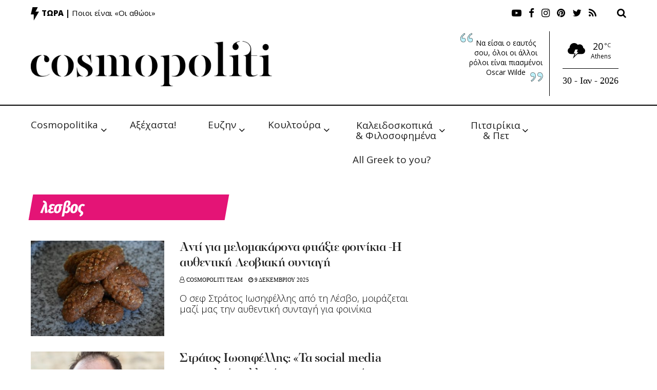

--- FILE ---
content_type: text/html; charset=utf-8
request_url: https://www.google.com/recaptcha/api2/aframe
body_size: 269
content:
<!DOCTYPE HTML><html><head><meta http-equiv="content-type" content="text/html; charset=UTF-8"></head><body><script nonce="DgEx0Qxa0VZ-BIqG-ZYIiw">/** Anti-fraud and anti-abuse applications only. See google.com/recaptcha */ try{var clients={'sodar':'https://pagead2.googlesyndication.com/pagead/sodar?'};window.addEventListener("message",function(a){try{if(a.source===window.parent){var b=JSON.parse(a.data);var c=clients[b['id']];if(c){var d=document.createElement('img');d.src=c+b['params']+'&rc='+(localStorage.getItem("rc::a")?sessionStorage.getItem("rc::b"):"");window.document.body.appendChild(d);sessionStorage.setItem("rc::e",parseInt(sessionStorage.getItem("rc::e")||0)+1);localStorage.setItem("rc::h",'1769749624596');}}}catch(b){}});window.parent.postMessage("_grecaptcha_ready", "*");}catch(b){}</script></body></html>